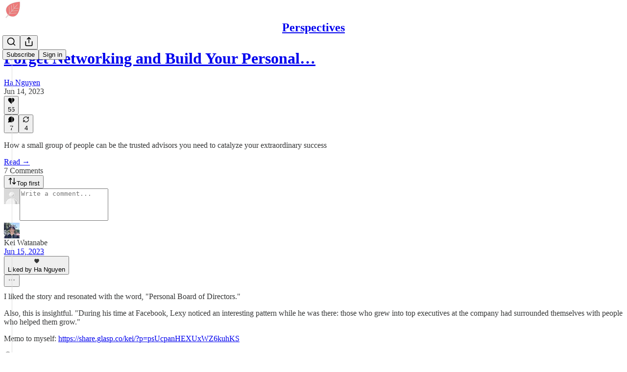

--- FILE ---
content_type: application/javascript; charset=UTF-8
request_url: https://debliu.substack.com/cdn-cgi/challenge-platform/h/b/scripts/jsd/d251aa49a8a3/main.js?
body_size: 9067
content:
window._cf_chl_opt={AKGCx8:'b'};~function(s8,GK,GH,Go,GE,Ga,GO,GJ,s2,s4){s8=W,function(l,i,sE,s7,G,s){for(sE={l:509,i:409,G:400,s:316,R:335,F:525,Z:442,L:417,V:516,U:272,c:311,I:273},s7=W,G=l();!![];)try{if(s=parseInt(s7(sE.l))/1*(parseInt(s7(sE.i))/2)+-parseInt(s7(sE.G))/3*(-parseInt(s7(sE.s))/4)+-parseInt(s7(sE.R))/5*(parseInt(s7(sE.F))/6)+-parseInt(s7(sE.Z))/7+-parseInt(s7(sE.L))/8*(-parseInt(s7(sE.V))/9)+-parseInt(s7(sE.U))/10*(parseInt(s7(sE.c))/11)+-parseInt(s7(sE.I))/12,s===i)break;else G.push(G.shift())}catch(R){G.push(G.shift())}}(y,230903),GK=this||self,GH=GK[s8(512)],Go={},Go[s8(340)]='o',Go[s8(360)]='s',Go[s8(449)]='u',Go[s8(445)]='z',Go[s8(282)]='n',Go[s8(481)]='I',Go[s8(362)]='b',GE=Go,GK[s8(323)]=function(i,G,s,R,R2,R1,R0,sl,F,L,V,U,P,M,X,B,I,C,j){if(R2={l:314,i:286,G:475,s:511,R:428,F:418,Z:372,L:295,V:507,U:372,c:295,I:507,C:502,j:366,A:437,P:325,v:357,M:478,X:433,e:336,B:420,D:394,b:277,T:482,g:300,k:413,Y:387,S:369,n:277,K:444,H:463,o:322,E:343,h:289,Q:414,x:416},R1={l:411,i:437,G:381},R0={l:488,i:302,G:375,s:489},sl=s8,F={'WjaEh':sl(R2.l),'iFLgq':sl(R2.i),'cJEDi':sl(R2.G),'oWqDD':function(A,P,M,X){return A(P,M,X)},'BHkio':function(A,P){return A===P},'fQXLr':function(A,P,M){return A(P,M)},'hFWsw':function(A,P){return A+P}},G===null||G===void 0)return R;for(L=Gx(G),i[sl(R2.s)][sl(R2.R)]&&(L=L[sl(R2.F)](i[sl(R2.s)][sl(R2.R)](G))),L=i[sl(R2.Z)][sl(R2.L)]&&i[sl(R2.V)]?i[sl(R2.U)][sl(R2.c)](new i[(sl(R2.I))](L)):function(A,sG,P){for(sG=sl,A[sG(R1.l)](),P=0;P<A[sG(R1.i)];A[P]===A[P+1]?A[sG(R1.G)](P+1,1):P+=1);return A}(L),V='nAsAaAb'.split('A'),V=V[sl(R2.C)][sl(R2.j)](V),U=0;U<L[sl(R2.A)];U++)if(F[sl(R2.P)]===F[sl(R2.v)])return P=Z[sl(R2.M)](sl(R2.X)),P[sl(R2.e)]=sl(R2.B),P[sl(R2.D)]='-1',L[sl(R2.b)][sl(R2.T)](P),M=P[sl(R2.g)],X={},X=V(M,M,'',X),X=U(M,M[F[sl(R2.k)]]||M[sl(R2.Y)],'n.',X),X=s(M,P[sl(R2.S)],'d.',X),I[sl(R2.n)][sl(R2.K)](P),B={},B.r=X,B.e=null,B;else(I=L[U],C=F[sl(R2.H)](GQ,i,G,I),V(C))?(j=F[sl(R2.o)]('s',C)&&!i[sl(R2.E)](G[I]),sl(R2.h)===s+I?F[sl(R2.Q)](Z,F[sl(R2.x)](s,I),C):j||Z(s+I,G[I])):Z(F[sl(R2.x)](s,I),C);return R;function Z(A,P,si){si=sl,Object[si(R0.l)][si(R0.i)][si(R0.G)](R,P)||(R[P]=[]),R[P][si(R0.s)](A)}},Ga=s8(303)[s8(373)](';'),GO=Ga[s8(502)][s8(366)](Ga),GK[s8(378)]=function(i,G,R8,ss,s,R,F,Z,L,V,I){for(R8={l:508,i:315,G:438,s:404,R:307,F:315,Z:437,L:354,V:354,U:438,c:404,I:504,C:489,j:505,A:418,P:307,v:364},ss=s8,s={},s[ss(R8.l)]=function(U,I){return I!==U},s[ss(R8.i)]=function(U,I){return U<I},s[ss(R8.G)]=function(U,I){return U===I},s[ss(R8.s)]=function(U,I){return U===I},R=s,F=Object[ss(R8.R)](G),Z=0;R[ss(R8.F)](Z,F[ss(R8.Z)]);Z++)if(R[ss(R8.G)](ss(R8.L),ss(R8.V))){if(L=F[Z],R[ss(R8.U)]('f',L)&&(L='N'),i[L]){for(V=0;V<G[F[Z]][ss(R8.Z)];R[ss(R8.c)](-1,i[L][ss(R8.I)](G[F[Z]][V]))&&(GO(G[F[Z]][V])||i[L][ss(R8.C)]('o.'+G[F[Z]][V])),V++);}else i[L]=G[F[Z]][ss(R8.j)](function(U){return'o.'+U})}else{for(I=[];R[ss(R8.l)](null,Z);I=I[ss(R8.A)](L[ss(R8.P)](V)),U=F[ss(R8.v)](I));return I}},GJ=null,s2=s1(),s4=function(Fw,FT,Fb,FD,FB,FX,Fv,FP,se,i,G,s,R){return Fw={l:299,i:312,G:401,s:485,R:352,F:479,Z:349},FT={l:337,i:500,G:465,s:353,R:440,F:386,Z:439,L:439,V:298,U:526,c:293,I:489,C:500,j:309,A:526,P:421,v:495,M:367,X:395,e:313,B:306,D:285,b:326,T:476,g:489},Fb={l:318,i:466,G:352,s:435,R:385,F:437},FD={l:383},FB={l:440,i:437,G:476,s:488,R:302,F:375,Z:488,L:302,V:375,U:375,c:280,I:383,C:423,j:305,A:373,P:353,v:457,M:471,X:489,e:383,B:522,D:441,b:313,T:317,g:294,k:489,Y:383,S:484,n:452,K:500,H:374,o:498,E:371,h:462,Q:342,x:393,a:483,O:301,N:487,J:489,z:348,m:318,f:302,d:375,y0:396,y1:383,y2:489,y3:383,y4:308,y5:376,y6:451,y7:492,y8:451,y9:489,yy:403,yW:376,yl:358,yi:382,yG:390,ys:450,yR:281,yF:406,yZ:500,yL:514,yV:383,yU:484,yc:294,yI:489,yC:383,yj:279,yA:446,yP:330,yv:500,yr:484,yM:446,yX:330,ye:415,yB:518,yD:489,yb:503,yT:285},FX={l:271},Fv={l:514},FP={l:294},se=s8,i={'dsbvC':se(Fw.l),'AMNUM':function(F,Z){return F<Z},'qtnWI':function(F,Z){return F(Z)},'cFbns':function(F,Z){return Z&F},'ZdaMB':se(Fw.i),'kwTwi':function(F,Z){return F(Z)},'JTaSj':function(F,Z){return Z==F},'qElkD':function(F,Z){return F-Z},'VYyuZ':function(F,Z){return F==Z},'GbiId':se(Fw.G),'xDBsB':function(F,Z){return Z==F},'FbXxC':function(F,Z){return F>Z},'JBKgk':function(F,Z){return F<<Z},'FixVY':function(F,Z){return F<Z},'pverv':function(F,Z){return F<<Z},'PDrlO':function(F,Z){return F|Z},'kQxRp':function(F,Z){return F<<Z},'rudcn':function(F,Z){return F<<Z},'JoFGt':function(F,Z){return F(Z)},'Zrxgl':function(F,Z){return Z!==F},'papue':function(F,Z){return Z|F},'BWMwO':function(F,Z){return Z&F},'GjxhC':function(F,Z){return F-Z},'VTmnc':function(F,Z){return F<<Z},'YGPMq':function(F,Z){return Z&F},'uxBAY':function(F,Z){return F(Z)},'tsCIf':se(Fw.s),'zMVds':function(F){return F()},'pTnBp':se(Fw.R),'jsYKm':function(F,Z){return F>Z},'UPnzf':function(F,Z){return Z&F},'zaNeU':function(F,Z){return F==Z},'Fgzcy':function(F,Z){return F(Z)},'DuodI':function(F,Z){return F(Z)},'RhWZq':function(F,Z){return Z*F},'MFGmP':function(F,Z){return F<Z},'BrQXD':function(F,Z){return F&Z},'ZJyWo':function(F,Z){return F-Z},'EWDKV':function(F,Z){return Z&F},'WCFYR':function(F,Z){return F==Z},'vsWZM':function(F,Z){return F*Z},'znxEm':function(F,Z){return F(Z)},'NJdsB':function(F,Z){return F==Z}},G=String[se(Fw.F)],s={'h':function(F,FV){return FV={l:460,i:476},F==null?'':s.g(F,6,function(Z,sB){return sB=W,i[sB(FV.l)][sB(FV.i)](Z)})},'g':function(F,Z,L,Fe,FM,FA,sk,V,U,I,C,j,A,P,M,X,B,D,T,Q,Y,S,o,E,K){if(Fe={l:353},FM={l:457},FA={l:436},sk=se,V={'NciAe':function(H,o){return o|H},'pzwWU':function(H,o){return H<<o},'JaZQb':function(H,o){return H-o},'YFHEZ':function(H,o){return o|H},'Wobpq':function(H,o,sD){return sD=W,i[sD(FA.l)](H,o)},'ZVqtQ':function(H,o,sb){return sb=W,i[sb(FP.l)](H,o)},'ecyqO':function(H,o,sT){return sT=W,i[sT(Fv.l)](H,o)},'muefO':function(H,o){return H==o},'TkCbe':function(H,o,sw){return sw=W,i[sw(FM.l)](H,o)},'TZuQu':function(H,o,sq){return sq=W,i[sq(FX.l)](H,o)},'ymNse':function(H,o,sg){return sg=W,i[sg(Fe.l)](H,o)}},F==null)return'';for(I={},C={},j='',A=2,P=3,M=2,X=[],B=0,D=0,T=0;i[sk(FB.l)](T,F[sk(FB.i)]);T+=1)if(Y=F[sk(FB.G)](T),Object[sk(FB.s)][sk(FB.R)][sk(FB.F)](I,Y)||(I[Y]=P++,C[Y]=!0),S=j+Y,Object[sk(FB.Z)][sk(FB.L)][sk(FB.V)](I,S))j=S;else{if(Object[sk(FB.s)][sk(FB.R)][sk(FB.U)](C,j)){if(i[sk(FB.c)]===i[sk(FB.c)]){if(256>j[sk(FB.I)](0)){if(sk(FB.C)!==sk(FB.C)){for(o=sk(FB.j)[sk(FB.A)]('|'),E=0;!![];){switch(o[E++]){case'0':D|=(i[sk(FB.l)](0,Q)?1:0)*D;continue;case'1':A>>=1;continue;case'2':T<<=1;continue;case'3':P==0&&(G=M,X=i[sk(FB.P)](M,B++));continue;case'4':Q=i[sk(FB.v)](C,j);continue}break}}else{for(U=0;i[sk(FB.l)](U,M);B<<=1,i[sk(FB.M)](D,Z-1)?(D=0,X[sk(FB.X)](L(B)),B=0):D++,U++);for(K=j[sk(FB.e)](0),U=0;i[sk(FB.B)](8,U);B=i[sk(FB.D)](B,1)|i[sk(FB.v)](K,1),Z-1==D?(D=0,X[sk(FB.X)](L(B)),B=0):D++,K>>=1,U++);}}else{for(K=1,U=0;i[sk(FB.b)](U,M);B=i[sk(FB.T)](B,1)|K,i[sk(FB.g)](D,Z-1)?(D=0,X[sk(FB.k)](i[sk(FB.P)](L,B)),B=0):D++,K=0,U++);for(K=j[sk(FB.Y)](0),U=0;16>U;B=i[sk(FB.S)](i[sk(FB.n)](B,1),K&1),D==Z-1?(D=0,X[sk(FB.k)](L(B)),B=0):D++,K>>=1,U++);}A--,A==0&&(A=Math[sk(FB.K)](2,M),M++),delete C[j]}else E={},E[sk(FB.H)]=sk(FB.o),E[sk(FB.E)]=R.r,E[sk(FB.h)]=i[sk(FB.Q)],E[sk(FB.x)]=F,s[sk(FB.a)][sk(FB.O)](E,'*')}else for(K=I[j],U=0;U<M;B=i[sk(FB.N)](B,1)|K&1,D==Z-1?(D=0,X[sk(FB.J)](i[sk(FB.z)](L,B)),B=0):D++,K>>=1,U++);j=(A--,A==0&&(A=Math[sk(FB.K)](2,M),M++),I[S]=P++,i[sk(FB.P)](String,Y))}if(i[sk(FB.m)]('',j)){if(Object[sk(FB.s)][sk(FB.f)][sk(FB.d)](C,j)){if(256>j[sk(FB.I)](0)){if(sk(FB.y0)!==sk(FB.y0)){if(ya[sk(FB.Z)][sk(FB.R)][sk(FB.U)](yO,yN)){if(256>lc[sk(FB.y1)](0)){for(iC=0;ij<iA;iv<<=1,iM-1==ir?(iX=0,ie[sk(FB.y2)](iB(iD)),ib=0):iT++,iP++);for(Q=iw[sk(FB.y3)](0),iq=0;8>ig;iY=V[sk(FB.y4)](V[sk(FB.y5)](iS,1),Q&1.36),iK==V[sk(FB.y6)](iH,1)?(io=0,iE[sk(FB.J)](ih(iQ)),ix=0):ia++,Q>>=1,ik++);}else{for(Q=1,iO=0;iN<iJ;im=V[sk(FB.y7)](ip<<1.7,Q),id==V[sk(FB.y8)](it,1)?(iu=0,G0[sk(FB.y9)](V[sk(FB.yy)](G1,G2)),G3=0):G4++,Q=0,iz++);for(Q=G5[sk(FB.y1)](0),G6=0;16>G7;G9=V[sk(FB.yW)](Gy,1)|Q&1,V[sk(FB.yl)](GW,V[sk(FB.yi)](Gl,1))?(Gi=0,GG[sk(FB.J)](Gs(GR)),GF=0):GZ++,Q>>=1,G8++);}iR--,V[sk(FB.yG)](0,iF)&&(iZ=iL[sk(FB.K)](2,iV),iU++),delete ic[iI]}else for(Q=Wm[Wp],Wf=0;Wd<Wt;l0=l1<<1|V[sk(FB.ys)](Q,1),V[sk(FB.yR)](l2,l3-1)?(l4=0,l5[sk(FB.k)](V[sk(FB.yF)](l6,l7)),l8=0):l9++,Q>>=1,Wu++);lL=(ly--,0==lW&&(ll=li[sk(FB.yZ)](2,lG),ls++),lR[lF]=lZ++,lV(lU))}else{for(U=0;U<M;B<<=1,D==i[sk(FB.yL)](Z,1)?(D=0,X[sk(FB.y9)](L(B)),B=0):D++,U++);for(K=j[sk(FB.yV)](0),U=0;8>U;B=i[sk(FB.yU)](B<<1,1.62&K),i[sk(FB.yc)](D,Z-1)?(D=0,X[sk(FB.k)](i[sk(FB.z)](L,B)),B=0):D++,K>>=1,U++);}}else{for(K=1,U=0;i[sk(FB.b)](U,M);B=B<<1.55|K,D==Z-1?(D=0,X[sk(FB.yI)](L(B)),B=0):D++,K=0,U++);for(K=j[sk(FB.yC)](0),U=0;16>U;B=i[sk(FB.yj)](B<<1,i[sk(FB.yA)](K,1)),D==i[sk(FB.yP)](Z,1)?(D=0,X[sk(FB.X)](L(B)),B=0):D++,K>>=1,U++);}A--,0==A&&(A=Math[sk(FB.yv)](2,M),M++),delete C[j]}else for(K=I[j],U=0;U<M;B=i[sk(FB.yr)](B<<1.13,i[sk(FB.yM)](K,1)),D==i[sk(FB.yX)](Z,1)?(D=0,X[sk(FB.X)](L(B)),B=0):D++,K>>=1,U++);A--,0==A&&M++}for(K=2,U=0;U<M;B=i[sk(FB.ye)](B,1)|i[sk(FB.yB)](K,1),D==Z-1?(D=0,X[sk(FB.y2)](L(B)),B=0):D++,K>>=1,U++);for(;;)if(B<<=1,i[sk(FB.yc)](D,Z-1)){X[sk(FB.yD)](i[sk(FB.yb)](L,B));break}else D++;return X[sk(FB.yT)]('')},'j':function(F,sY){if(sY=se,i[sY(Fb.l)](i[sY(Fb.i)],sY(Fb.G)))typeof R===i[sY(Fb.s)]&&V(U),i[sY(Fb.R)](L);else return null==F?'':F==''?null:s.i(F[sY(Fb.F)],32768,function(L,sS){return sS=sY,F[sS(FD.l)](L)})},'i':function(F,Z,L,sn,V,U,I,C,j,A,P,M,X,B,D,T,S,Y){for(sn=se,V=[],U=4,I=4,C=3,j=[],M=L(0),X=Z,B=1,A=0;i[sn(FT.l)](3,A);V[A]=A,A+=1);for(D=0,T=Math[sn(FT.i)](2,2),P=1;T!=P;Y=i[sn(FT.G)](M,X),X>>=1,X==0&&(X=Z,M=i[sn(FT.s)](L,B++)),D|=(i[sn(FT.R)](0,Y)?1:0)*P,P<<=1);switch(D){case 0:for(D=0,T=Math[sn(FT.i)](2,8),P=1;P!=T;Y=M&X,X>>=1,i[sn(FT.F)](0,X)&&(X=Z,M=i[sn(FT.Z)](L,B++)),D|=(0<Y?1:0)*P,P<<=1);S=i[sn(FT.L)](G,D);break;case 1:for(D=0,T=Math[sn(FT.i)](2,16),P=1;P!=T;Y=M&X,X>>=1,X==0&&(X=Z,M=i[sn(FT.V)](L,B++)),D|=i[sn(FT.U)](i[sn(FT.c)](0,Y)?1:0,P),P<<=1);S=G(D);break;case 2:return''}for(A=V[3]=S,j[sn(FT.I)](S);;){if(B>F)return'';for(D=0,T=Math[sn(FT.C)](2,C),P=1;T!=P;Y=X&M,X>>=1,X==0&&(X=Z,M=i[sn(FT.V)](L,B++)),D|=(i[sn(FT.R)](0,Y)?1:0)*P,P<<=1);switch(S=D){case 0:for(D=0,T=Math[sn(FT.i)](2,8),P=1;P!=T;Y=i[sn(FT.j)](M,X),X>>=1,0==X&&(X=Z,M=L(B++)),D|=i[sn(FT.A)](i[sn(FT.R)](0,Y)?1:0,P),P<<=1);V[I++]=i[sn(FT.s)](G,D),S=i[sn(FT.P)](I,1),U--;break;case 1:for(D=0,T=Math[sn(FT.C)](2,16),P=1;P!=T;Y=i[sn(FT.v)](M,X),X>>=1,i[sn(FT.M)](0,X)&&(X=Z,M=L(B++)),D|=i[sn(FT.X)](i[sn(FT.e)](0,Y)?1:0,P),P<<=1);V[I++]=i[sn(FT.B)](G,D),S=I-1,U--;break;case 2:return j[sn(FT.D)]('')}if(i[sn(FT.b)](0,U)&&(U=Math[sn(FT.C)](2,C),C++),V[S])S=V[S];else if(S===I)S=A+A[sn(FT.T)](0);else return null;j[sn(FT.g)](S),V[I++]=A+S[sn(FT.T)](0),U--,A=S,i[sn(FT.b)](0,U)&&(U=Math[sn(FT.C)](2,C),C++)}}},R={},R[se(Fw.Z)]=s.h,R}(),s5();function Gm(RL,sL,i,G,s,R,F,Z){for(RL={l:290,i:347,G:282,s:350,R:373,F:368,Z:290},sL=s8,i={},i[sL(RL.l)]=function(L,V){return L!==V},i[sL(RL.i)]=sL(RL.G),G=i,s=sL(RL.s)[sL(RL.R)]('|'),R=0;!![];){switch(s[R++]){case'0':F=Z.i;continue;case'1':if(!Z)return null;continue;case'2':return F;case'3':Z=GK[sL(RL.F)];continue;case'4':if(G[sL(RL.Z)](typeof F,G[sL(RL.i)])||F<30)return null;continue}break}}function s1(Rq,sM){return Rq={l:408,i:408},sM=s8,crypto&&crypto[sM(Rq.l)]?crypto[sM(Rq.i)]():''}function Gz(l,RF,RR,sF,i,G){RF={l:490,i:380},RR={l:328,i:485,G:443},sF=s8,i={'UfwbR':function(s,R){return s===R},'LUqEE':function(s,R){return s(R)},'xWjAg':function(s){return s()}},G=i[sF(RF.l)](GN),s0(G.r,function(s,sZ){sZ=sF,i[sZ(RR.l)](typeof l,sZ(RR.i))&&i[sZ(RR.G)](l,s),Gf()}),G.e&&s3(sF(RF.i),G.e)}function GN(Rl,sR,G,s,R,F,Z,L,V,U){G=(Rl={l:519,i:474,G:369,s:314,R:332,F:287,Z:287,L:472,V:422,U:324,c:515,I:455,C:373,j:478,A:433,P:277,v:482,M:394,X:296,e:283,B:336,D:420,b:300,T:444,g:391,k:387},sR=s8,{'eibdm':function(c,I){return c!==I},'aHNIB':function(c,I){return c!==I},'ZdvIS':sR(Rl.l),'GUYHK':sR(Rl.i),'tKmVv':function(c,I,C,j,A){return c(I,C,j,A)},'VlVNT':sR(Rl.G),'CRpwN':sR(Rl.s)});try{if(G[sR(Rl.R)](G[sR(Rl.F)],G[sR(Rl.Z)]))F(),G[sR(Rl.L)](Z[sR(Rl.V)],sR(Rl.U))&&(c[sR(Rl.c)]=I,C());else for(s=G[sR(Rl.I)][sR(Rl.C)]('|'),R=0;!![];){switch(s[R++]){case'0':F=GH[sR(Rl.j)](sR(Rl.A));continue;case'1':Z=pRIb1(L,L,'',Z);continue;case'2':GH[sR(Rl.P)][sR(Rl.v)](F);continue;case'3':F[sR(Rl.M)]='-1';continue;case'4':Z={};continue;case'5':Z=G[sR(Rl.X)](pRIb1,L,F[G[sR(Rl.e)]],'d.',Z);continue;case'6':F[sR(Rl.B)]=sR(Rl.D);continue;case'7':L=F[sR(Rl.b)];continue;case'8':GH[sR(Rl.P)][sR(Rl.T)](F);continue;case'9':Z=pRIb1(L,L[G[sR(Rl.g)]]||L[sR(Rl.k)],'n.',Z);continue;case'10':return V={},V.r=Z,V.e=null,V}break}}catch(I){return U={},U.r={},U.e=I,U}}function Gf(RA,Rj,sU,l,i){if(RA={l:333,i:297,G:397,s:292},Rj={l:297,i:320,G:477},sU=s8,l={'tcREb':function(G,s){return G===s},'rJyJm':sU(RA.l),'Qjgua':function(G,s){return G(s)},'FNHhN':function(G,s){return G*s}},i=Gm(),l[sU(RA.i)](i,null))return;GJ=(GJ&&l[sU(RA.G)](clearTimeout,GJ),setTimeout(function(sc){if(sc=sU,l[sc(Rj.l)](l[sc(Rj.i)],sc(Rj.G)))return;else Gz()},l[sU(RA.s)](i,1e3)))}function s0(i,G,Rw,RT,Rb,RD,sA,s,R,F,Z,L){Rw={l:274,i:402,G:334,s:494,R:291,F:310,Z:398,L:338,V:425,U:284,c:368,I:388,C:432,j:288,A:379,P:427,v:310,M:398,X:363,e:425,B:361,D:468,b:339,T:319,g:497,k:458,Y:458,S:496,n:458,K:361,H:493,o:349,E:392},RT={l:494},Rb={l:467,i:274,G:467,s:424,R:402,F:467},RD={l:341,i:341,G:468},sA=s8,s={},s[sA(Rw.l)]=function(V,U){return V<U},s[sA(Rw.i)]=sA(Rw.G),s[sA(Rw.s)]=sA(Rw.R),s[sA(Rw.F)]=function(V,U){return V+U},s[sA(Rw.Z)]=sA(Rw.L),s[sA(Rw.V)]=sA(Rw.U),R=s,F=GK[sA(Rw.c)],console[sA(Rw.I)](GK[sA(Rw.C)]),Z=new GK[(sA(Rw.j))](),Z[sA(Rw.A)](sA(Rw.P),R[sA(Rw.v)](R[sA(Rw.M)]+GK[sA(Rw.C)][sA(Rw.X)]+R[sA(Rw.e)],F.r)),F[sA(Rw.B)]&&(Z[sA(Rw.D)]=5e3,Z[sA(Rw.b)]=function(sP){sP=sA,sP(RD.l)===sP(RD.i)?G(sP(RD.G)):i(sP(RD.G))}),Z[sA(Rw.T)]=function(sv){sv=sA,Z[sv(Rb.l)]>=200&&R[sv(Rb.i)](Z[sv(Rb.G)],300)?G(sv(Rb.s)):G(R[sv(Rb.R)]+Z[sv(Rb.F)])},Z[sA(Rw.g)]=function(sr){sr=sA,G(R[sr(RT.l)])},L={'t':Gt(),'lhr':GH[sA(Rw.k)]&&GH[sA(Rw.Y)][sA(Rw.S)]?GH[sA(Rw.n)][sA(Rw.S)]:'','api':F[sA(Rw.K)]?!![]:![],'c':Gp(),'payload':i},Z[sA(Rw.H)](s4[sA(Rw.o)](JSON[sA(Rw.E)](L)))}function Gu(RX,sj,i,G,s,R,F){return RX={l:407,i:412,G:480,s:448,R:407,F:412},sj=s8,i={},i[sj(RX.l)]=function(Z,L){return Z>L},i[sj(RX.i)]=function(Z,L){return Z-L},G=i,s=3600,R=Gt(),F=Math[sj(RX.G)](Date[sj(RX.s)]()/1e3),G[sj(RX.R)](G[sj(RX.F)](F,R),s)?![]:!![]}function s3(s,R,Rn,sX,F,Z,L,V,U,c,I,C,j){if(Rn={l:338,i:345,G:426,s:456,R:368,F:510,Z:510,L:464,V:513,U:432,c:363,I:304,C:521,j:288,A:379,P:427,v:468,M:339,X:344,e:389,B:389,D:517,b:517,T:278,g:430,k:523,Y:470,S:486,n:374,K:355,H:493,o:349},sX=s8,F={'pXqRV':function(A,P){return A(P)},'uCjCt':function(A,P){return A+P},'DmDLt':function(A,P){return A+P},'SrVOu':sX(Rn.l)},!F[sX(Rn.i)](Gd,0))return![];L=(Z={},Z[sX(Rn.G)]=s,Z[sX(Rn.s)]=R,Z);try{V=GK[sX(Rn.R)],U=F[sX(Rn.F)](F[sX(Rn.Z)](F[sX(Rn.L)](F[sX(Rn.V)],GK[sX(Rn.U)][sX(Rn.c)]),sX(Rn.I)),V.r)+sX(Rn.C),c=new GK[(sX(Rn.j))](),c[sX(Rn.A)](sX(Rn.P),U),c[sX(Rn.v)]=2500,c[sX(Rn.M)]=function(){},I={},I[sX(Rn.X)]=GK[sX(Rn.U)][sX(Rn.X)],I[sX(Rn.e)]=GK[sX(Rn.U)][sX(Rn.B)],I[sX(Rn.D)]=GK[sX(Rn.U)][sX(Rn.b)],I[sX(Rn.T)]=GK[sX(Rn.U)][sX(Rn.g)],I[sX(Rn.k)]=s2,C=I,j={},j[sX(Rn.Y)]=L,j[sX(Rn.S)]=C,j[sX(Rn.n)]=sX(Rn.K),c[sX(Rn.H)](s4[sX(Rn.o)](j))}catch(A){}}function Gx(i,sp,sW,G,s,R){for(sp={l:346,i:346,G:418,s:307,R:364},sW=s8,G={},G[sW(sp.l)]=function(F,Z){return F!==Z},s=G,R=[];s[sW(sp.i)](null,i);R=R[sW(sp.G)](Object[sW(sp.s)](i)),i=Object[sW(sp.R)](i));return R}function Gd(l,RP,sI){return RP={l:453},sI=s8,Math[sI(RP.l)]()<l}function Gh(i,G,sQ,s9,s,R){return sQ={l:365,i:501,G:488,s:405,R:375,F:504,Z:491},s9=s8,s={},s[s9(sQ.l)]=function(F,Z){return F<Z},R=s,G instanceof i[s9(sQ.i)]&&R[s9(sQ.l)](0,i[s9(sQ.i)][s9(sQ.G)][s9(sQ.s)][s9(sQ.R)](G)[s9(sQ.F)](s9(sQ.Z)))}function s5(Fo,FH,sK,l,i,Z,G,s,R){if(Fo={l:324,i:434,G:368,s:454,R:473,F:461,Z:359,L:422,V:459,U:377,c:321,I:321,C:370,j:515},FH={l:410,i:422,G:459,s:515,R:377,F:368,Z:480,L:329},sK=s8,l={'PlmHN':function(F,Z){return F(Z)},'BROdK':sK(Fo.l),'SbDLn':function(F){return F()},'FWLOj':function(F,Z){return Z===F},'olJjJ':sK(Fo.i),'EvNCO':function(F,Z){return Z!==F}},i=GK[sK(Fo.G)],!i)return l[sK(Fo.s)](l[sK(Fo.R)],sK(Fo.F))?(Z={},Z.r={},Z.e=i,Z):void 0;if(!Gu())return;(G=![],s=function(){if(!G){if(G=!![],!Gu())return;Gz(function(Z){s6(i,Z)})}},l[sK(Fo.Z)](GH[sK(Fo.L)],l[sK(Fo.V)]))?l[sK(Fo.U)](s):GK[sK(Fo.c)]?GH[sK(Fo.I)](sK(Fo.C),s):(R=GH[sK(Fo.j)]||function(){},GH[sK(Fo.j)]=function(sH,L){if(sH=sK,sH(FH.l)===sH(FH.l))R(),GH[sH(FH.i)]!==l[sH(FH.G)]&&(GH[sH(FH.s)]=R,l[sH(FH.R)](s));else return L=s[sH(FH.F)],R[sH(FH.Z)](+l[sH(FH.L)](F,L.t))})}function s6(s,R,Fh,so,F,Z,L,V){if(Fh={l:506,i:424,G:331,s:399,R:312,F:361,Z:424,L:374,V:498,U:371,c:462,I:506,C:483,j:301,A:331,P:276,v:351,M:408,X:374,e:498,B:371,D:462,b:399,T:393,g:483,k:301},so=s8,F={},F[so(Fh.l)]=so(Fh.i),F[so(Fh.G)]=function(U,c){return c===U},F[so(Fh.s)]=so(Fh.R),Z=F,!s[so(Fh.F)])return;if(R===so(Fh.Z))L={},L[so(Fh.L)]=so(Fh.V),L[so(Fh.U)]=s.r,L[so(Fh.c)]=Z[so(Fh.I)],GK[so(Fh.C)][so(Fh.j)](L,'*');else if(Z[so(Fh.A)](so(Fh.P),so(Fh.v)))return s&&R[so(Fh.M)]?F[so(Fh.M)]():'';else V={},V[so(Fh.X)]=so(Fh.e),V[so(Fh.B)]=s.r,V[so(Fh.D)]=Z[so(Fh.b)],V[so(Fh.T)]=R,GK[so(Fh.g)][so(Fh.k)](V,'*')}function Gp(RU,sV,i,G){return RU={l:275,i:275},sV=s8,i={},i[sV(RU.l)]=function(s,R){return R!==s},G=i,G[sV(RU.i)](Gm(),null)}function W(l,i,G,s){return l=l-271,G=y(),s=G[l],s}function y(FQ){return FQ='WjaEh,fQXLr,VTmnc,hFWsw,1000OhRRpX,concat,isArray,display: none,ZJyWo,readyState,PPSlI,success,BKRtc,AdeF3,POST,getOwnPropertyNames,Enbhs,aUjz8,sSTfL,_cf_chl_opt,iframe,dBMjW,tsCIf,kwTwi,length,MZhvL,Fgzcy,AMNUM,JBKgk,508459qlnZtg,LUqEE,removeChild,symbol,BWMwO,sAlyE,now,undefined,TkCbe,JaZQb,kQxRp,random,FWLOj,GUYHK,TYlZ6,cFbns,location,BROdK,dsbvC,OzsHE,event,oWqDD,DmDLt,UPnzf,pTnBp,status,timeout,xAMtD,errorInfoObject,xDBsB,eibdm,olJjJ,0|6|3|2|7|4|1|9|5|8|10,UfnBC,charAt,hOGGI,createElement,fromCharCode,floor,bigint,appendChild,parent,PDrlO,function,chctx,rudcn,prototype,push,xWjAg,[native code],YFHEZ,send,qsyOV,EWDKV,href,onerror,cloudflare-invisible,rirpK,pow,Function,includes,uxBAY,indexOf,map,woWxb,Set,TRLPU,5jhAwyL,uCjCt,Object,document,SrVOu,qElkD,onreadystatechange,20988QYzGjH,LRmiB4,YGPMq,YSeCm,DRomA,/invisible/jsd,FbXxC,JBxy9,TKEhr,426XCvRfh,RhWZq,VYyuZ,90360vRXIJr,1902108puQANa,CuyQN,AbfMA,jrwDB,body,pkLOA2,papue,GbiId,TZuQu,number,VlVNT,/jsd/oneshot/d251aa49a8a3/0.1220642005084903:1768821111:I0dvz538DVEvXsM2Xw_xpa2sKJtyqrz0MbCbZKcSXxg/,join,VZdYq,ZdvIS,XMLHttpRequest,d.cookie,NFGkw,xhr-error,FNHhN,MFGmP,JTaSj,from,tKmVv,tcREb,DuodI,TGKPbzHv2lcMVxrkJXLYoDgwN6f0mUhsFEa5yp8O73I4iujqRA$tS-1ZedW9QBnC+,contentWindow,postMessage,hasOwnProperty,_cf_chl_opt;JJgc4;PJAn2;kJOnV9;IWJi4;OHeaY1;DqMg0;FKmRv9;LpvFx1;cAdz2;PqBHf2;nFZCC5;ddwW5;pRIb1;rxvNi8;RrrrA2;erHi9,/b/ov1/0.1220642005084903:1768821111:I0dvz538DVEvXsM2Xw_xpa2sKJtyqrz0MbCbZKcSXxg/,4|1|3|0|2,znxEm,keys,NciAe,BrQXD,UsvyT,473FEHKDn,error,FixVY,clientInformation,aWZkS,188hhEOaB,pverv,Zrxgl,onload,rJyJm,addEventListener,BHkio,pRIb1,loading,iFLgq,NJdsB,vJHuh,UfwbR,PlmHN,GjxhC,wJNXs,aHNIB,eOpyK,http-code:,2435IUUxrj,style,jsYKm,/cdn-cgi/challenge-platform/h/,ontimeout,object,vVFcD,ZdaMB,isNaN,CnwA5,pXqRV,Vyity,maOXg,JoFGt,jqpMGfKUdh,3|1|0|4|2,snEaa,qBnWd,qtnWI,vnnQJ,jsd,catch,cJEDi,ZVqtQ,EvNCO,string,api,boolean,AKGCx8,getPrototypeOf,wjdAv,bind,WCFYR,__CF$cv$params,contentDocument,DOMContentLoaded,sid,Array,split,source,call,pzwWU,SbDLn,rxvNi8,open,error on cf_chl_props,splice,ecyqO,charCodeAt,lSDMh,zMVds,zaNeU,navigator,log,SSTpq3,muefO,CRpwN,stringify,detail,tabIndex,vsWZM,lsKqc,Qjgua,DIkBb,ezNRT,27711ihLIES,cnHrG,mYOPd,Wobpq,ZJZjG,toString,ymNse,sudVD,randomUUID,63814FVJjEe,leXSO,sort,kXxje'.split(','),y=function(){return FQ},y()}function GQ(i,G,s,sz,sy,R,F,Z,L){F=(sz={l:499,i:447,G:384,s:429,R:524,F:520,Z:327,L:485,V:431,U:499,c:340,I:447,C:429,j:469,A:356,P:327,v:372,M:419,X:429,e:372,B:485},sy=s8,R={},R[sy(sz.l)]=function(V,U){return U==V},R[sy(sz.i)]=sy(sz.G),R[sy(sz.s)]=function(V,U){return U===V},R[sy(sz.R)]=sy(sz.F),R[sy(sz.Z)]=sy(sz.L),R[sy(sz.V)]=function(V,U){return V===U},R);try{Z=G[s]}catch(V){return'i'}if(F[sy(sz.U)](null,Z))return void 0===Z?'u':'x';if(sy(sz.c)==typeof Z){if(F[sy(sz.I)]===F[sy(sz.i)])try{if(F[sy(sz.C)](sy(sz.j),F[sy(sz.R)]))return i[sy(sz.A)](function(){}),'p';else if(F[sy(sz.P)]==typeof Z[sy(sz.A)])return Z[sy(sz.A)](function(){}),'p'}catch(I){}else G(s)}return i[sy(sz.v)][sy(sz.M)](Z)?'a':F[sy(sz.X)](Z,i[sy(sz.e)])?'D':Z===!0?'T':F[sy(sz.V)](!1,Z)?'F':(L=typeof Z,sy(sz.B)==L?Gh(i,Z)?'N':'f':GE[L]||'?')}function Gt(Rv,sC,l){return Rv={l:368,i:480},sC=s8,l=GK[sC(Rv.l)],Math[sC(Rv.i)](+atob(l.t))}}()